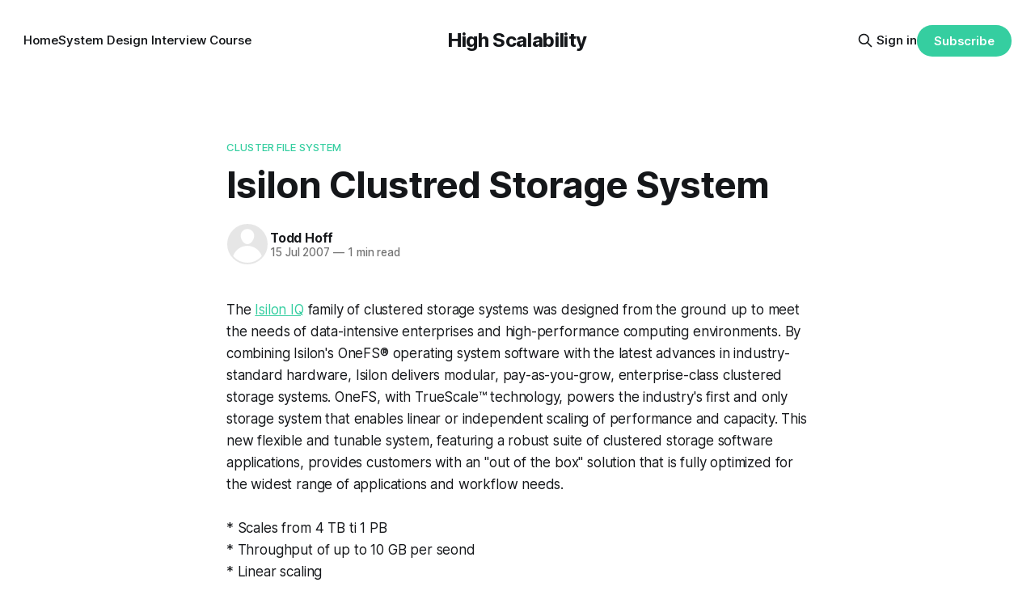

--- FILE ---
content_type: text/html; charset=utf-8
request_url: https://highscalability.com/isilon-clustred-storage-system/
body_size: 6983
content:
<!DOCTYPE html>
<html lang="en">
<head>

    <title>Isilon Clustred Storage System - High Scalability -</title>
    <meta charset="utf-8">
    <meta name="viewport" content="width=device-width, initial-scale=1.0">
    
    <link rel="preload" as="style" href="https://highscalability.com/assets/built/screen.css?v=12fee802ae">
    <link rel="preload" as="script" href="https://highscalability.com/assets/built/source.js?v=12fee802ae">
    
    <link rel="preload" as="font" type="font/woff2" href="https://highscalability.com/assets/fonts/inter-roman.woff2?v=12fee802ae" crossorigin="anonymous">
<style>
    @font-face {
        font-family: "Inter";
        font-style: normal;
        font-weight: 100 900;
        font-display: optional;
        src: url(https://highscalability.com/assets/fonts/inter-roman.woff2?v=12fee802ae) format("woff2");
        unicode-range: U+0000-00FF, U+0131, U+0152-0153, U+02BB-02BC, U+02C6, U+02DA, U+02DC, U+0304, U+0308, U+0329, U+2000-206F, U+2074, U+20AC, U+2122, U+2191, U+2193, U+2212, U+2215, U+FEFF, U+FFFD;
    }
</style>

    <link rel="stylesheet" type="text/css" href="https://highscalability.com/assets/built/screen.css?v=12fee802ae">

    <style>
        :root {
            --background-color: #ffffff
        }
    </style>

    <script>
        /* The script for calculating the color contrast has been taken from
        https://gomakethings.com/dynamically-changing-the-text-color-based-on-background-color-contrast-with-vanilla-js/ */
        var accentColor = getComputedStyle(document.documentElement).getPropertyValue('--background-color');
        accentColor = accentColor.trim().slice(1);

        if (accentColor.length === 3) {
            accentColor = accentColor[0] + accentColor[0] + accentColor[1] + accentColor[1] + accentColor[2] + accentColor[2];
        }

        var r = parseInt(accentColor.substr(0, 2), 16);
        var g = parseInt(accentColor.substr(2, 2), 16);
        var b = parseInt(accentColor.substr(4, 2), 16);
        var yiq = ((r * 299) + (g * 587) + (b * 114)) / 1000;
        var textColor = (yiq >= 128) ? 'dark' : 'light';

        document.documentElement.className = `has-${textColor}-text`;
    </script>

    <link rel="canonical" href="https://highscalability.com/isilon-clustred-storage-system/">
    <meta name="referrer" content="no-referrer-when-downgrade">
    
    <meta property="og:site_name" content="High Scalability">
    <meta property="og:type" content="article">
    <meta property="og:title" content="Isilon Clustred Storage System - High Scalability -">
    <meta property="og:description" content="The Isilon IQ family of clustered storage systems was designed from the ground up to meet the need...">
    <meta property="og:url" content="https://highscalability.com/isilon-clustred-storage-system/">
    <meta property="og:image" content="https://static.ghost.org/v5.0.0/images/publication-cover.jpg">
    <meta property="article:published_time" content="2007-07-15T11:32:09.000Z">
    <meta property="article:modified_time" content="2007-07-15T11:32:09.000Z">
    <meta property="article:tag" content="Cluster File System">
    <meta property="article:tag" content="Product">
    <meta property="article:tag" content="Clustered Storage System">
    <meta property="article:tag" content="Storage Virtualization">
    
    <meta property="article:publisher" content="https://www.facebook.com/ghost">
    <meta name="twitter:card" content="summary_large_image">
    <meta name="twitter:title" content="Isilon Clustred Storage System - High Scalability -">
    <meta name="twitter:description" content="The Isilon IQ family of clustered storage systems was designed from the ground up to meet the needs of data-intensive enterprises and high-performance computing environments. By combining Isilon&#x27;s OneFS® operating system software with the latest advances in industry-standard hardware, Isilon delivers modular, pay-as-you-grow, enterprise-class clustered storage systems. OneFS, with TrueScale™">
    <meta name="twitter:url" content="https://highscalability.com/isilon-clustred-storage-system/">
    <meta name="twitter:image" content="https://static.ghost.org/v5.0.0/images/publication-cover.jpg">
    <meta name="twitter:label1" content="Written by">
    <meta name="twitter:data1" content="Todd Hoff">
    <meta name="twitter:label2" content="Filed under">
    <meta name="twitter:data2" content="Cluster File System, Product, Clustered Storage System, Storage Virtualization">
    <meta name="twitter:site" content="@ghost">
    <meta property="og:image:width" content="1200">
    <meta property="og:image:height" content="840">
    
    <script type="application/ld+json">
{
    "@context": "https://schema.org",
    "@type": "Article",
    "publisher": {
        "@type": "Organization",
        "name": "High Scalability",
        "url": "https://highscalability.com/",
        "logo": {
            "@type": "ImageObject",
            "url": "https://highscalability.com/favicon.ico",
            "width": 48,
            "height": 48
        }
    },
    "author": {
        "@type": "Person",
        "name": "Todd Hoff",
        "url": "https://highscalability.com/author/toddhoff/",
        "sameAs": []
    },
    "headline": "Isilon Clustred Storage System - High Scalability -",
    "url": "https://highscalability.com/isilon-clustred-storage-system/",
    "datePublished": "2007-07-15T11:32:09.000Z",
    "dateModified": "2007-07-15T11:32:09.000Z",
    "keywords": "Cluster File System, Product, Clustered Storage System, Storage Virtualization",
    "description": "The Isilon IQ family of clustered storage systems was designed from the ground up to meet the needs of data-intensive enterprises and high-performance computing environments. By combining Isilon&#x27;s OneFS® operating system software with the latest advances in industry-standard hardware, Isilon delivers modular, pay-as-you-grow, enterprise-class clustered storage systems. OneFS, with TrueScale™ technology, powers the industry&#x27;s first and only storage system that enables linear or independent scalin",
    "mainEntityOfPage": "https://highscalability.com/isilon-clustred-storage-system/"
}
    </script>

    <meta name="generator" content="Ghost 6.13">
    <link rel="alternate" type="application/rss+xml" title="High Scalability" href="https://highscalability.com/rss/">
    <script defer src="https://cdn.jsdelivr.net/ghost/portal@~2.56/umd/portal.min.js" data-i18n="true" data-ghost="https://highscalability.com/" data-key="e7388272b3fcb33a0abfc2f95c" data-api="https://high-scalability.ghost.io/ghost/api/content/" data-locale="en" crossorigin="anonymous"></script><style id="gh-members-styles">.gh-post-upgrade-cta-content,
.gh-post-upgrade-cta {
    display: flex;
    flex-direction: column;
    align-items: center;
    font-family: -apple-system, BlinkMacSystemFont, 'Segoe UI', Roboto, Oxygen, Ubuntu, Cantarell, 'Open Sans', 'Helvetica Neue', sans-serif;
    text-align: center;
    width: 100%;
    color: #ffffff;
    font-size: 16px;
}

.gh-post-upgrade-cta-content {
    border-radius: 8px;
    padding: 40px 4vw;
}

.gh-post-upgrade-cta h2 {
    color: #ffffff;
    font-size: 28px;
    letter-spacing: -0.2px;
    margin: 0;
    padding: 0;
}

.gh-post-upgrade-cta p {
    margin: 20px 0 0;
    padding: 0;
}

.gh-post-upgrade-cta small {
    font-size: 16px;
    letter-spacing: -0.2px;
}

.gh-post-upgrade-cta a {
    color: #ffffff;
    cursor: pointer;
    font-weight: 500;
    box-shadow: none;
    text-decoration: underline;
}

.gh-post-upgrade-cta a:hover {
    color: #ffffff;
    opacity: 0.8;
    box-shadow: none;
    text-decoration: underline;
}

.gh-post-upgrade-cta a.gh-btn {
    display: block;
    background: #ffffff;
    text-decoration: none;
    margin: 28px 0 0;
    padding: 8px 18px;
    border-radius: 4px;
    font-size: 16px;
    font-weight: 600;
}

.gh-post-upgrade-cta a.gh-btn:hover {
    opacity: 0.92;
}</style>
    <script defer src="https://cdn.jsdelivr.net/ghost/sodo-search@~1.8/umd/sodo-search.min.js" data-key="e7388272b3fcb33a0abfc2f95c" data-styles="https://cdn.jsdelivr.net/ghost/sodo-search@~1.8/umd/main.css" data-sodo-search="https://high-scalability.ghost.io/" data-locale="en" crossorigin="anonymous"></script>
    
    <link href="https://highscalability.com/webmentions/receive/" rel="webmention">
    <script defer src="/public/cards.min.js?v=12fee802ae"></script>
    <link rel="stylesheet" type="text/css" href="/public/cards.min.css?v=12fee802ae">
    <script defer src="/public/comment-counts.min.js?v=12fee802ae" data-ghost-comments-counts-api="https://highscalability.com/members/api/comments/counts/"></script>
    <script defer src="/public/member-attribution.min.js?v=12fee802ae"></script>
    <script defer src="/public/ghost-stats.min.js?v=12fee802ae" data-stringify-payload="false" data-datasource="analytics_events" data-storage="localStorage" data-host="https://highscalability.com/.ghost/analytics/api/v1/page_hit"  tb_site_uuid="647204cd-7ad2-4539-b98a-3489074b932d" tb_post_uuid="200dc1ab-2b2b-43d9-9258-c4632480317b" tb_post_type="post" tb_member_uuid="undefined" tb_member_status="undefined"></script><style>:root {--ghost-accent-color: #35cea0;}</style>
    <!-- Fathom - beautiful, simple website analytics -->
                <script src="https://cdn.usefathom.com/script.js" data-site="XBRJSZNU" defer></script>
              <!-- / Fathom -->
<style>
  /* Hide feature image on single post page in Source theme */
  .post-template .gh-article-image {
    display: none;
  }
  .gh-footer-copyright { display: none; }
</style>

</head>
<body class="post-template tag-cluster-file-system tag-product tag-clustered-storage-system tag-storage-virtualization tag-hash-sqs has-sans-title has-sans-body">

<div class="gh-viewport">
    
    <header id="gh-navigation" class="gh-navigation is-middle-logo gh-outer">
    <div class="gh-navigation-inner gh-inner">

        <div class="gh-navigation-brand">
            <a class="gh-navigation-logo is-title" href="https://highscalability.com">
                    High Scalability
            </a>
            <button class="gh-search gh-icon-button" aria-label="Search this site" data-ghost-search>
    <svg xmlns="http://www.w3.org/2000/svg" fill="none" viewBox="0 0 24 24" stroke="currentColor" stroke-width="2" width="20" height="20"><path stroke-linecap="round" stroke-linejoin="round" d="M21 21l-6-6m2-5a7 7 0 11-14 0 7 7 0 0114 0z"></path></svg></button>            <button class="gh-burger gh-icon-button" aria-label="Menu">
                <svg xmlns="http://www.w3.org/2000/svg" width="24" height="24" fill="currentColor" viewBox="0 0 256 256"><path d="M224,128a8,8,0,0,1-8,8H40a8,8,0,0,1,0-16H216A8,8,0,0,1,224,128ZM40,72H216a8,8,0,0,0,0-16H40a8,8,0,0,0,0,16ZM216,184H40a8,8,0,0,0,0,16H216a8,8,0,0,0,0-16Z"></path></svg>                <svg xmlns="http://www.w3.org/2000/svg" width="24" height="24" fill="currentColor" viewBox="0 0 256 256"><path d="M205.66,194.34a8,8,0,0,1-11.32,11.32L128,139.31,61.66,205.66a8,8,0,0,1-11.32-11.32L116.69,128,50.34,61.66A8,8,0,0,1,61.66,50.34L128,116.69l66.34-66.35a8,8,0,0,1,11.32,11.32L139.31,128Z"></path></svg>            </button>
        </div>

        <nav class="gh-navigation-menu">
            <ul class="nav">
    <li class="nav-home"><a href="https://highscalability.com/">Home</a></li>
    <li class="nav-system-design-interview-course"><a href="https://bit.ly/hishscalcourse">System Design Interview Course</a></li>
</ul>

        </nav>

        <div class="gh-navigation-actions">
                <button class="gh-search gh-icon-button" aria-label="Search this site" data-ghost-search>
    <svg xmlns="http://www.w3.org/2000/svg" fill="none" viewBox="0 0 24 24" stroke="currentColor" stroke-width="2" width="20" height="20"><path stroke-linecap="round" stroke-linejoin="round" d="M21 21l-6-6m2-5a7 7 0 11-14 0 7 7 0 0114 0z"></path></svg></button>                <div class="gh-navigation-members">
                            <a href="#/portal/signin" data-portal="signin">Sign in</a>
                                <a class="gh-button" href="#/portal/signup" data-portal="signup">Subscribe</a>
                </div>
        </div>

    </div>
</header>

    

<main class="gh-main">

    <article class="gh-article post tag-cluster-file-system tag-product tag-clustered-storage-system tag-storage-virtualization tag-hash-sqs no-image">

        <header class="gh-article-header gh-canvas">

                <a class="gh-article-tag" href="https://highscalability.com/tag/cluster-file-system/">Cluster File System</a>
            <h1 class="gh-article-title is-title">Isilon Clustred Storage System</h1>

            <div class="gh-article-meta">
                <div class="gh-article-author-image instapaper_ignore">
                            <a href="/author/toddhoff/"><svg viewBox="0 0 24 24" xmlns="http://www.w3.org/2000/svg"><g fill="none" fill-rule="evenodd"><path d="M3.513 18.998C4.749 15.504 8.082 13 12 13s7.251 2.504 8.487 5.998C18.47 21.442 15.417 23 12 23s-6.47-1.558-8.487-4.002zM12 12c2.21 0 4-2.79 4-5s-1.79-4-4-4-4 1.79-4 4 1.79 5 4 5z" fill="#FFF"/></g></svg>
</a>
                </div>
                <div class="gh-article-meta-wrapper">
                    <h4 class="gh-article-author-name"><a href="/author/toddhoff/">Todd Hoff</a></h4>
                    <div class="gh-article-meta-content">
                        <time class="gh-article-meta-date" datetime="2007-07-15">15 Jul 2007</time>
                            <span class="gh-article-meta-length"><span class="bull">—</span> 1 min read</span>
                    </div>
                </div>
            </div>

            
        </header>

        <section class="gh-content gh-canvas is-body">
            <!--kg-card-begin: html--><p>The <a href="http://www.isilon.com/?ref=highscalability.com">Isilon IQ</a> family of clustered storage systems was designed from the ground up to meet the needs of data-intensive enterprises and high-performance computing environments. By combining Isilon's OneFS® operating system software with the latest advances in industry-standard hardware, Isilon delivers modular, pay-as-you-grow, enterprise-class clustered storage systems. OneFS, with TrueScale™ technology, powers the industry's first and only storage system that enables linear or independent scaling of performance and capacity. This new flexible and tunable system, featuring a robust suite of clustered storage software applications, provides customers with an "out of the box" solution that is fully optimized for the widest range of applications and workflow needs.<br><br>* Scales from 4 TB ti 1 PB<br>* Throughput of up to 10 GB per seond<br>* Linear scaling<br>* Easy to manage<br></p>
<h2>Related Articles</h2>
<p>&nbsp;</p>
<li> <a href="http://storagemojo.com/2007/02/21/inside-skinny-on-isilon/?ref=highscalability.com"> Inside Skinny On Isilon</a> by StorageMojo</li><!--kg-card-end: html-->
        </section>

    </article>

        <div class="gh-comments gh-canvas">
            
        <script defer src="https://cdn.jsdelivr.net/ghost/comments-ui@~1.3/umd/comments-ui.min.js" data-locale="en" data-ghost-comments="https://highscalability.com/" data-api="https://high-scalability.ghost.io/ghost/api/content/" data-admin="https://high-scalability.ghost.io/ghost/" data-key="e7388272b3fcb33a0abfc2f95c" data-title="null" data-count="true" data-post-id="65bce9c839539800016557c3" data-color-scheme="auto" data-avatar-saturation="60" data-accent-color="#35cea0" data-comments-enabled="all" data-publication="High Scalability" crossorigin="anonymous"></script>
    
        </div>

</main>


            <section class="gh-container is-grid gh-outer">
                <div class="gh-container-inner gh-inner">
                    <h2 class="gh-container-title">Read more</h2>
                    <div class="gh-feed">
                            <article class="gh-card post">
    <a class="gh-card-link" href="/untitled-2/">
            <figure class="gh-card-image">
                <img
                    srcset="/content/images/size/w160/format/webp/2024/05/pasted-image-0-2.png 160w,
                            /content/images/size/w320/format/webp/2024/05/pasted-image-0-2.png 320w,
                            /content/images/size/w600/format/webp/2024/05/pasted-image-0-2.png 600w,
                            /content/images/size/w960/format/webp/2024/05/pasted-image-0-2.png 960w,
                            /content/images/size/w1200/format/webp/2024/05/pasted-image-0-2.png 1200w,
                            /content/images/size/w2000/format/webp/2024/05/pasted-image-0-2.png 2000w"
                    sizes="320px"
                    src="/content/images/size/w600/2024/05/pasted-image-0-2.png"
                    alt="Kafka 101"
                    loading="lazy"
                >
            </figure>
        <div class="gh-card-wrapper">
            <h3 class="gh-card-title is-title">Kafka 101</h3>
                    <p class="gh-card-excerpt is-body">This is a guest article by Stanislav Kozlovski, an Apache Kafka Committer. If you would like to connect with Stanislav, you can do so on Twitter and LinkedIn.

Originally developed in LinkedIn during 2011, Apache Kafka is one of the most popular open-source Apache projects out there. So far it</p>
            <footer class="gh-card-meta">
<!--
             -->
                    <span class="gh-card-author">By HS Editor</span>
                    <time class="gh-card-date" datetime="2024-05-09">09 May 2024</time>
                <!--
         --></footer>
        </div>
    </a>
</article>
                            <article class="gh-card post">
    <a class="gh-card-link" href="/capturing-a-billion-emo-j-i-ons/">
            <figure class="gh-card-image">
                <img
                    srcset="/content/images/size/w160/format/webp/2024/03/1-rSRWALA4XzOdDcn-5vv7Zw.gif 160w,
                            /content/images/size/w320/format/webp/2024/03/1-rSRWALA4XzOdDcn-5vv7Zw.gif 320w,
                            /content/images/size/w600/format/webp/2024/03/1-rSRWALA4XzOdDcn-5vv7Zw.gif 600w,
                            /content/images/size/w960/format/webp/2024/03/1-rSRWALA4XzOdDcn-5vv7Zw.gif 960w,
                            /content/images/size/w1200/format/webp/2024/03/1-rSRWALA4XzOdDcn-5vv7Zw.gif 1200w,
                            /content/images/size/w2000/format/webp/2024/03/1-rSRWALA4XzOdDcn-5vv7Zw.gif 2000w"
                    sizes="320px"
                    src="/content/images/size/w600/2024/03/1-rSRWALA4XzOdDcn-5vv7Zw.gif"
                    alt="Capturing A Billion Emo(j)i-ons"
                    loading="lazy"
                >
            </figure>
        <div class="gh-card-wrapper">
            <h3 class="gh-card-title is-title">Capturing A Billion Emo(j)i-ons</h3>
                    <p class="gh-card-excerpt is-body">This blog post was written by Dedeepya Bonthu. This is a repost from her Medium article, approved by the author.

In stadiums, sports fans love to express themselves by cheering for their favorite teams, holding up placards and team logos. Emoji’s allow fans at home to rapidly express themselves,</p>
            <footer class="gh-card-meta">
<!--
             -->
                    <span class="gh-card-author">By HS Editor</span>
                    <time class="gh-card-date" datetime="2024-03-26">26 Mar 2024</time>
                <!--
         --></footer>
        </div>
    </a>
</article>
                            <article class="gh-card post">
    <a class="gh-card-link" href="/brief-history-of-scaling-uber/">
            <figure class="gh-card-image">
                <img
                    srcset="/content/images/size/w160/format/webp/2024/03/Screen-Shot-2024-03-14-at-2.19.52-PM.png 160w,
                            /content/images/size/w320/format/webp/2024/03/Screen-Shot-2024-03-14-at-2.19.52-PM.png 320w,
                            /content/images/size/w600/format/webp/2024/03/Screen-Shot-2024-03-14-at-2.19.52-PM.png 600w,
                            /content/images/size/w960/format/webp/2024/03/Screen-Shot-2024-03-14-at-2.19.52-PM.png 960w,
                            /content/images/size/w1200/format/webp/2024/03/Screen-Shot-2024-03-14-at-2.19.52-PM.png 1200w,
                            /content/images/size/w2000/format/webp/2024/03/Screen-Shot-2024-03-14-at-2.19.52-PM.png 2000w"
                    sizes="320px"
                    src="/content/images/size/w600/2024/03/Screen-Shot-2024-03-14-at-2.19.52-PM.png"
                    alt="Brief History of Scaling Uber"
                    loading="lazy"
                >
            </figure>
        <div class="gh-card-wrapper">
            <h3 class="gh-card-title is-title">Brief History of Scaling Uber</h3>
                    <p class="gh-card-excerpt is-body">This blog post was written by Josh Clemm, Senior Director of Engineering at Uber Eats. This is a repost from his LinkedIn article, approved by the author.

On a cold evening in Paris in 2008, Travis Kalanick and Garrett Camp couldn&#39;t get a cab. That&#39;s when</p>
            <footer class="gh-card-meta">
<!--
             -->
                    <span class="gh-card-author">By HS Editor</span>
                    <time class="gh-card-date" datetime="2024-03-14">14 Mar 2024</time>
                <!--
         --></footer>
        </div>
    </a>
</article>
                            <article class="gh-card post">
    <a class="gh-card-link" href="/behind-aws-s3s-massive-scale/">
            <figure class="gh-card-image">
                <img
                    srcset="/content/images/size/w160/format/webp/2024/03/7.png 160w,
                            /content/images/size/w320/format/webp/2024/03/7.png 320w,
                            /content/images/size/w600/format/webp/2024/03/7.png 600w,
                            /content/images/size/w960/format/webp/2024/03/7.png 960w,
                            /content/images/size/w1200/format/webp/2024/03/7.png 1200w,
                            /content/images/size/w2000/format/webp/2024/03/7.png 2000w"
                    sizes="320px"
                    src="/content/images/size/w600/2024/03/7.png"
                    alt="Behind AWS S3’s Massive Scale"
                    loading="lazy"
                >
            </figure>
        <div class="gh-card-wrapper">
            <h3 class="gh-card-title is-title">Behind AWS S3’s Massive Scale</h3>
                    <p class="gh-card-excerpt is-body">This is a guest article by Stanislav Kozlovski, an Apache Kafka Committer. If you would like to connect with Stanislav, you can do so on Twitter and LinkedIn.

AWS S3 is a service every engineer is familiar with.

It’s the service that popularized the notion of cold-storage to the</p>
            <footer class="gh-card-meta">
<!--
             -->
                    <span class="gh-card-author">By HS Editor</span>
                    <time class="gh-card-date" datetime="2024-03-06">06 Mar 2024</time>
                <!--
         --></footer>
        </div>
    </a>
</article>
                    </div>
                </div>
            </section>

    
    <footer class="gh-footer gh-outer">
    <div class="gh-footer-inner gh-inner">

        <div class="gh-footer-bar">
            <span class="gh-footer-logo is-title">
                    High Scalability
            </span>
            <nav class="gh-footer-menu">
                <ul class="nav">
    <li class="nav-sign-up"><a href="#/portal/">Sign up</a></li>
</ul>

            </nav>
            <div class="gh-footer-copyright">
                Powered by <a href="https://ghost.org/" target="_blank" rel="noopener">Ghost</a>
            </div>
        </div>

                <section class="gh-footer-signup">
                    <h2 class="gh-footer-signup-header is-title">
                        High Scalability
                    </h2>
                    <p class="gh-footer-signup-subhead is-body">
                        Building bigger, faster, more reliable websites.
                    </p>
                    <form class="gh-form" data-members-form>
    <input class="gh-form-input" id="footer-email" name="email" type="email" placeholder="jamie@example.com" required data-members-email>
    <button class="gh-button" type="submit" aria-label="Subscribe">
        <span><span>Subscribe</span> <svg xmlns="http://www.w3.org/2000/svg" width="32" height="32" fill="currentColor" viewBox="0 0 256 256"><path d="M224.49,136.49l-72,72a12,12,0,0,1-17-17L187,140H40a12,12,0,0,1,0-24H187L135.51,64.48a12,12,0,0,1,17-17l72,72A12,12,0,0,1,224.49,136.49Z"></path></svg></span>
        <svg xmlns="http://www.w3.org/2000/svg" height="24" width="24" viewBox="0 0 24 24">
    <g stroke-linecap="round" stroke-width="2" fill="currentColor" stroke="none" stroke-linejoin="round" class="nc-icon-wrapper">
        <g class="nc-loop-dots-4-24-icon-o">
            <circle cx="4" cy="12" r="3"></circle>
            <circle cx="12" cy="12" r="3"></circle>
            <circle cx="20" cy="12" r="3"></circle>
        </g>
        <style data-cap="butt">
            .nc-loop-dots-4-24-icon-o{--animation-duration:0.8s}
            .nc-loop-dots-4-24-icon-o *{opacity:.4;transform:scale(.75);animation:nc-loop-dots-4-anim var(--animation-duration) infinite}
            .nc-loop-dots-4-24-icon-o :nth-child(1){transform-origin:4px 12px;animation-delay:-.3s;animation-delay:calc(var(--animation-duration)/-2.666)}
            .nc-loop-dots-4-24-icon-o :nth-child(2){transform-origin:12px 12px;animation-delay:-.15s;animation-delay:calc(var(--animation-duration)/-5.333)}
            .nc-loop-dots-4-24-icon-o :nth-child(3){transform-origin:20px 12px}
            @keyframes nc-loop-dots-4-anim{0%,100%{opacity:.4;transform:scale(.75)}50%{opacity:1;transform:scale(1)}}
        </style>
    </g>
</svg>        <svg class="checkmark" xmlns="http://www.w3.org/2000/svg" viewBox="0 0 52 52">
    <path class="checkmark__check" fill="none" d="M14.1 27.2l7.1 7.2 16.7-16.8"/>
    <style>
        .checkmark {
            width: 40px;
            height: 40px;
            display: block;
            stroke-width: 2.5;
            stroke: currentColor;
            stroke-miterlimit: 10;
        }

        .checkmark__check {
            transform-origin: 50% 50%;
            stroke-dasharray: 48;
            stroke-dashoffset: 48;
            animation: stroke .3s cubic-bezier(0.650, 0.000, 0.450, 1.000) forwards;
        }

        @keyframes stroke {
            100% { stroke-dashoffset: 0; }
        }
    </style>
</svg>    </button>
    <p data-members-error></p>
</form>                </section>

    </div>
</footer>    
</div>

    <div class="pswp" tabindex="-1" role="dialog" aria-hidden="true">
    <div class="pswp__bg"></div>

    <div class="pswp__scroll-wrap">
        <div class="pswp__container">
            <div class="pswp__item"></div>
            <div class="pswp__item"></div>
            <div class="pswp__item"></div>
        </div>

        <div class="pswp__ui pswp__ui--hidden">
            <div class="pswp__top-bar">
                <div class="pswp__counter"></div>

                <button class="pswp__button pswp__button--close" title="Close (Esc)"></button>
                <button class="pswp__button pswp__button--share" title="Share"></button>
                <button class="pswp__button pswp__button--fs" title="Toggle fullscreen"></button>
                <button class="pswp__button pswp__button--zoom" title="Zoom in/out"></button>

                <div class="pswp__preloader">
                    <div class="pswp__preloader__icn">
                        <div class="pswp__preloader__cut">
                            <div class="pswp__preloader__donut"></div>
                        </div>
                    </div>
                </div>
            </div>

            <div class="pswp__share-modal pswp__share-modal--hidden pswp__single-tap">
                <div class="pswp__share-tooltip"></div>
            </div>

            <button class="pswp__button pswp__button--arrow--left" title="Previous (arrow left)"></button>
            <button class="pswp__button pswp__button--arrow--right" title="Next (arrow right)"></button>

            <div class="pswp__caption">
                <div class="pswp__caption__center"></div>
            </div>
        </div>
    </div>
</div>
<script src="https://highscalability.com/assets/built/source.js?v=12fee802ae"></script>



</body>
</html>
